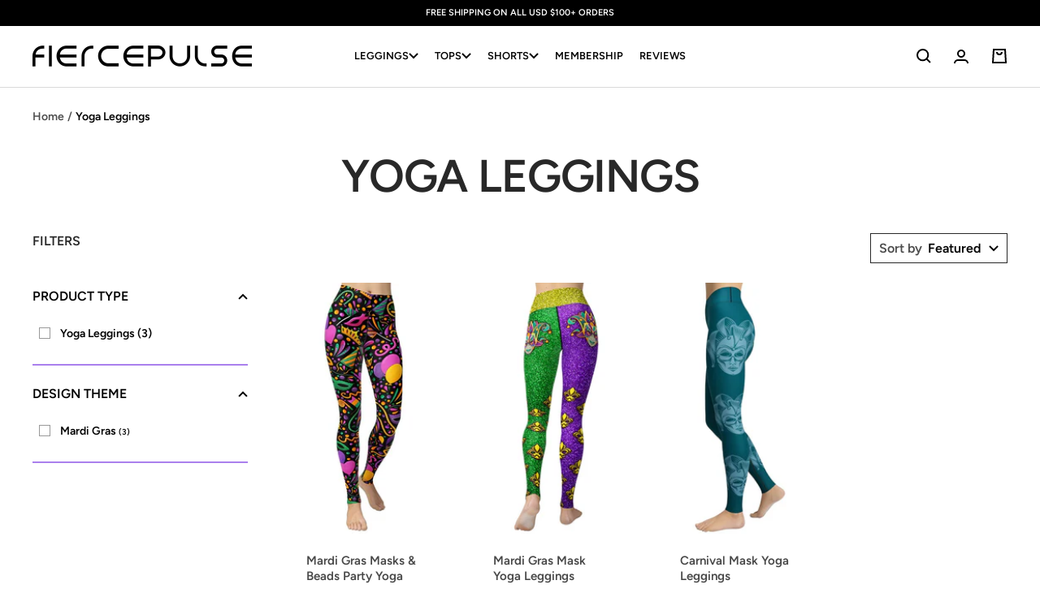

--- FILE ---
content_type: text/json
request_url: https://conf.config-security.com/model
body_size: 85
content:
{"title":"recommendation AI model (keras)","structure":"release_id=0x35:3a:25:2c:31:54:48:43:25:5b:56:27:58:34:6a:34:25:77:47:52:21:57:7d:46:37:4d:5c:7b:6c;keras;vh4kae2r7gvfoizez2bcih3bw03ip44hec0fa4dftm37qupim8z1ascx04kb4snzifeqi7bg","weights":"../weights/353a252c.h5","biases":"../biases/353a252c.h5"}